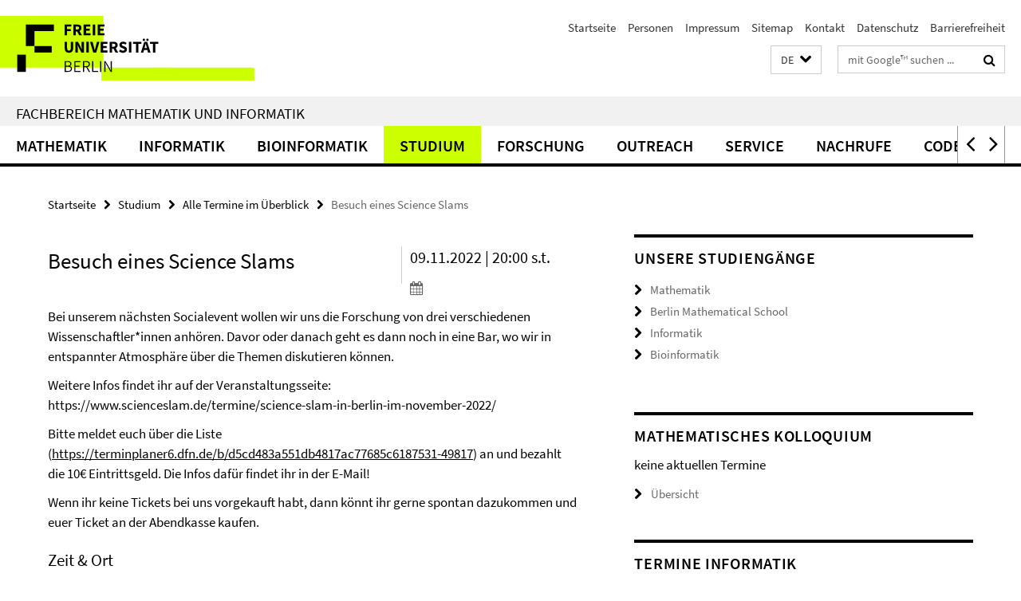

--- FILE ---
content_type: text/html; charset=utf-8
request_url: http://www.mi.fu-berlin.de/stud/einsfu/termine/Science_Slam.html
body_size: 7365
content:
<!DOCTYPE html><!-- rendered 2026-01-31 07:59:19 (UTC) --><html class="ltr" lang="de"><head><title>Besuch eines Science Slams • Fachbereich Mathematik und Informatik</title><!-- BEGIN Fragment default/26011920/views/head_meta/129266706/1666972845?092942:1823 -->
<meta charset="utf-8" /><meta content="IE=edge" http-equiv="X-UA-Compatible" /><meta content="width=device-width, initial-scale=1.0" name="viewport" /><meta content="authenticity_token" name="csrf-param" />
<meta content="qdQY/WWyys7n5ctOsAoC41qcUheGYbItqLH4mkDf8uM=" name="csrf-token" /><meta content="Besuch eines Science Slams" property="og:title" /><meta content="website" property="og:type" /><meta content="https://www.mi.fu-berlin.de/stud/einsfu/termine/Science_Slam.html" property="og:url" /><!-- BEGIN Fragment default/26011920/views/open_graph_image/15458724/1751466524?092208:20011 -->
<!-- END Fragment default/26011920/views/open_graph_image/15458724/1751466524?092208:20011 -->
<meta content="index,follow" name="robots" /><meta content="2022-10-28" name="dc.date" /><meta content="Besuch eines Science Slams" name="dc.name" /><meta content="DE-BE" name="geo.region" /><meta content="Berlin" name="geo.placename" /><meta content="52.448131;13.286102" name="geo.position" /><link href="https://www.mi.fu-berlin.de/stud/einsfu/termine/Science_Slam.html" rel="canonical" /><!-- BEGIN Fragment default/26011920/views/favicon/15458724/1751466524?133141:72019 -->
<link href="/assets/default2/favicon-12a6f1b0e53f527326498a6bfd4c3abd.ico" rel="shortcut icon" /><!-- END Fragment default/26011920/views/favicon/15458724/1751466524?133141:72019 -->
<!-- BEGIN Fragment default/26011920/head/rss/false/15458724/1751466524?120835:22003 -->
<link href="https://www.mi.fu-berlin.de/news-fb-gesamtliste/index.rss?format=rss" rel="alternate" title="" type="application/rss+xml" /><!-- END Fragment default/26011920/head/rss/false/15458724/1751466524?120835:22003 -->
<!-- END Fragment default/26011920/views/head_meta/129266706/1666972845?092942:1823 -->
<!-- BEGIN Fragment default/26011920/head/assets/15458724/1751466524/?212726:86400 -->
<link href="/assets/default2/default_application-part-1-841e7928a8.css" media="all" rel="stylesheet" type="text/css" /><link href="/assets/default2/default_application-part-2-168016bf56.css" media="all" rel="stylesheet" type="text/css" /><script src="/assets/default2/application-781670a880dd5cd1754f30fcf22929cb.js" type="text/javascript"></script><!--[if lt IE 9]><script src="/assets/default2/html5shiv-d11feba7bd03bd542f45c2943ca21fed.js" type="text/javascript"></script><script src="/assets/default2/respond.min-31225ade11a162d40577719d9a33d3ee.js" type="text/javascript"></script><![endif]--><meta content="Rails Connector for Infopark CMS Fiona by Infopark AG (www.infopark.de); Version 6.8.2.36.82613853" name="generator" /><!-- END Fragment default/26011920/head/assets/15458724/1751466524/?212726:86400 -->
</head><body class="site-mi layout-size-L"><div class="debug page" data-current-path="/stud/einsfu/termine/Science_Slam/"><a class="sr-only" href="#content">Springe direkt zu Inhalt </a><div class="horizontal-bg-container-header nocontent"><div class="container container-header"><header><!-- BEGIN Fragment default/26011920/header-part-1/15458724/1751466524/?213200:86400 -->
<a accesskey="O" id="seitenanfang"></a><a accesskey="H" href="https://www.fu-berlin.de/" hreflang="" id="fu-logo-link" title="Zur Startseite der Freien Universität Berlin"><svg id="fu-logo" version="1.1" viewBox="0 0 775 187.5" x="0" y="0"><defs><g id="fu-logo-elements"><g><polygon points="75 25 156.3 25 156.3 43.8 100 43.8 100 87.5 75 87.5 75 25"></polygon><polygon points="100 87.5 150 87.5 150 106.3 100 106.3 100 87.5"></polygon><polygon points="50 112.5 75 112.5 75 162.5 50 162.5 50 112.5"></polygon></g><g><path d="M187.5,25h19.7v5.9h-12.7v7.2h10.8v5.9h-10.8v12.2h-7.1V25z"></path><path d="M237.7,56.3l-7.1-12.5c3.3-1.5,5.6-4.4,5.6-9c0-7.4-5.4-9.7-12.1-9.7h-11.3v31.3h7.1V45h3.9l6,11.2H237.7z M219.9,30.6 h3.6c3.7,0,5.7,1,5.7,4.1c0,3.1-2,4.7-5.7,4.7h-3.6V30.6z"></path><path d="M242.5,25h19.6v5.9h-12.5v6.3h10.7v5.9h-10.7v7.2h13v5.9h-20.1V25z"></path><path d="M269,25h7.1v31.3H269V25z"></path><path d="M283.2,25h19.6v5.9h-12.5v6.3h10.7v5.9h-10.7v7.2h13v5.9h-20.1V25z"></path></g><g><path d="M427.8,72.7c2,0,3.4-1.4,3.4-3.4c0-1.9-1.4-3.4-3.4-3.4c-2,0-3.4,1.4-3.4,3.4C424.4,71.3,425.8,72.7,427.8,72.7z"></path><path d="M417.2,72.7c2,0,3.4-1.4,3.4-3.4c0-1.9-1.4-3.4-3.4-3.4c-2,0-3.4,1.4-3.4,3.4C413.8,71.3,415.2,72.7,417.2,72.7z"></path><path d="M187.5,91.8V75h7.1v17.5c0,6.1,1.9,8.2,5.4,8.2c3.5,0,5.5-2.1,5.5-8.2V75h6.8v16.8c0,10.5-4.3,15.1-12.3,15.1 C191.9,106.9,187.5,102.3,187.5,91.8z"></path><path d="M218.8,75h7.2l8.2,15.5l3.1,6.9h0.2c-0.3-3.3-0.9-7.7-0.9-11.4V75h6.7v31.3h-7.2L228,90.7l-3.1-6.8h-0.2 c0.3,3.4,0.9,7.6,0.9,11.3v11.1h-6.7V75z"></path><path d="M250.4,75h7.1v31.3h-7.1V75z"></path><path d="M261,75h7.5l3.8,14.6c0.9,3.4,1.6,6.6,2.5,10h0.2c0.9-3.4,1.6-6.6,2.5-10l3.7-14.6h7.2l-9.4,31.3h-8.5L261,75z"></path><path d="M291.9,75h19.6V81h-12.5v6.3h10.7v5.9h-10.7v7.2h13v5.9h-20.1V75z"></path><path d="M342.8,106.3l-7.1-12.5c3.3-1.5,5.6-4.4,5.6-9c0-7.4-5.4-9.7-12.1-9.7H318v31.3h7.1V95.1h3.9l6,11.2H342.8z M325.1,80.7 h3.6c3.7,0,5.7,1,5.7,4.1c0,3.1-2,4.7-5.7,4.7h-3.6V80.7z"></path><path d="M344.9,102.4l4.1-4.8c2.2,1.9,5.1,3.3,7.7,3.3c2.9,0,4.4-1.2,4.4-3c0-2-1.8-2.6-4.5-3.7l-4.1-1.7c-3.2-1.3-6.3-4-6.3-8.5 c0-5.2,4.6-9.3,11.1-9.3c3.6,0,7.4,1.4,10.1,4.1l-3.6,4.5c-2.1-1.6-4-2.4-6.5-2.4c-2.4,0-4,1-4,2.8c0,1.9,2,2.6,4.8,3.7l4,1.6 c3.8,1.5,6.2,4.1,6.2,8.5c0,5.2-4.3,9.7-11.8,9.7C352.4,106.9,348.1,105.3,344.9,102.4z"></path><path d="M373.9,75h7.1v31.3h-7.1V75z"></path><path d="M394.4,81h-8.6V75H410V81h-8.6v25.3h-7.1V81z"></path><path d="M429.2,106.3h7.5L426.9,75h-8.5l-9.8,31.3h7.2l1.9-7.4h9.5L429.2,106.3z M419.2,93.4l0.8-2.9c0.9-3.1,1.7-6.8,2.5-10.1 h0.2c0.8,3.3,1.7,7,2.5,10.1l0.7,2.9H419.2z"></path><path d="M443.6,81h-8.6V75h24.3V81h-8.6v25.3h-7.1V81z"></path></g><g><path d="M187.5,131.2h8.9c6.3,0,10.6,2.2,10.6,7.6c0,3.2-1.7,5.8-4.7,6.8v0.2c3.9,0.7,6.5,3.2,6.5,7.5c0,6.1-4.7,9.1-11.7,9.1 h-9.6V131.2z M195.7,144.7c5.8,0,8.1-2.1,8.1-5.5c0-3.9-2.7-5.4-7.9-5.4h-5.1v10.9H195.7z M196.5,159.9c5.7,0,9.1-2.1,9.1-6.6 c0-4.1-3.3-6-9.1-6h-5.8v12.6H196.5z"></path><path d="M215.5,131.2h17.6v2.8h-14.4v10.6h12.1v2.8h-12.1v12.3h14.9v2.8h-18.1V131.2z"></path><path d="M261.5,162.5l-8.2-14c4.5-0.9,7.4-3.8,7.4-8.7c0-6.3-4.4-8.6-10.7-8.6h-9.4v31.3h3.3v-13.7h6l7.9,13.7H261.5z M243.8,133.9h5.6c5.1,0,8,1.6,8,5.9c0,4.3-2.8,6.3-8,6.3h-5.6V133.9z"></path><path d="M267.4,131.2h3.3v28.5h13.9v2.8h-17.2V131.2z"></path><path d="M290.3,131.2h3.3v31.3h-3.3V131.2z"></path><path d="M302.6,131.2h3.4l12,20.6l3.4,6.4h0.2c-0.2-3.1-0.4-6.4-0.4-9.6v-17.4h3.1v31.3H321l-12-20.6l-3.4-6.4h-0.2 c0.2,3.1,0.4,6.2,0.4,9.4v17.6h-3.1V131.2z"></path></g></g></defs><g id="fu-logo-rects"></g><use x="0" xlink:href="#fu-logo-elements" y="0"></use></svg></a><script>"use strict";var svgFLogoObj = document.getElementById("fu-logo");var rectsContainer = svgFLogoObj.getElementById("fu-logo-rects");var svgns = "http://www.w3.org/2000/svg";var xlinkns = "http://www.w3.org/1999/xlink";function createRect(xPos, yPos) {  var rectWidth = ["300", "200", "150"];  var rectHeight = ["75", "100", "150"];  var rectXOffset = ["0", "100", "50"];  var rectYOffset = ["0", "75", "150"];  var x = rectXOffset[getRandomIntInclusive(0, 2)];  var y = rectYOffset[getRandomIntInclusive(0, 2)];  if (xPos == "1") {    x = x;  }  if (xPos == "2") {    x = +x + 193.75;  }  if (xPos == "3") {    x = +x + 387.5;  }  if (xPos == "4") {    x = +x + 581.25;  }  if (yPos == "1") {    y = y;  }  if (yPos == "2") {    y = +y + 112.5;  }  var cssClasses = "rectangle";  var rectColor = "#CCFF00";  var style = "fill: ".concat(rectColor, ";");  var rect = document.createElementNS(svgns, "rect");  rect.setAttribute("x", x);  rect.setAttribute("y", y);  rect.setAttribute("width", rectWidth[getRandomIntInclusive(0, 2)]);  rect.setAttribute("height", rectHeight[getRandomIntInclusive(0, 2)]);  rect.setAttribute("class", cssClasses);  rect.setAttribute("style", style);  rectsContainer.appendChild(rect);}function getRandomIntInclusive(min, max) {  min = Math.ceil(min);  max = Math.floor(max);  return Math.floor(Math.random() * (max - min + 1)) + min;}function makeGrid() {  for (var i = 1; i < 17; i = i + 1) {    if (i == "1") {      createRect("1", "1");    }    if (i == "2") {      createRect("2", "1");    }    if (i == "3") {      createRect("3", "1");    }    if (i == "5") {      createRect("1", "2");    }    if (i == "6") {      createRect("2", "2");    }    if (i == "7") {      createRect("3", "2");    }    if (i == "8") {      createRect("4", "2");    }  }}makeGrid();</script><a accesskey="H" href="https://www.fu-berlin.de/" hreflang="" id="fu-label-link" title="Zur Startseite der Freien Universität Berlin"><div id="fu-label-wrapper"><svg id="fu-label" version="1.1" viewBox="0 0 50 50" x="0" y="0"><defs><g id="fu-label-elements"><rect height="50" id="fu-label-bg" width="50"></rect><g><polygon points="19.17 10.75 36.01 10.75 36.01 14.65 24.35 14.65 24.35 23.71 19.17 23.71 19.17 10.75"></polygon><polygon points="24.35 23.71 34.71 23.71 34.71 27.6 24.35 27.6 24.35 23.71"></polygon><polygon points="13.99 28.88 19.17 28.88 19.17 39.25 13.99 39.25 13.99 28.88"></polygon></g></g></defs><use x="0" xlink:href="#fu-label-elements" y="0"></use></svg></div><div id="fu-label-text">Freie Universität Berlin</div></a><h1 class="hide">Fachbereich Mathematik und Informatik</h1><hr class="hide" /><h2 class="sr-only">Service-Navigation</h2><ul class="top-nav no-print"><li><a href="/index.html" rel="index" title="Zur Startseite von: Fachbereich Mathematik und Informatik">Startseite</a></li><li><a href="/people/index.html" title="">Personen</a></li><li><a href="/fb/impressum/index.html" title="">Impressum</a></li><li><a href="/sitemap/index.html" title="">Sitemap</a></li><li><a href="/fb/contact/index.html" title="">Kontakt</a></li><li><a href="https://www.fu-berlin.de/$REDIRECTS/datenschutz.html" title="">Datenschutz</a></li><li><a href="https://www.fu-berlin.de/$REDIRECTS/barrierefreiheit.html" title="">Barrierefreiheit</a></li></ul><!-- END Fragment default/26011920/header-part-1/15458724/1751466524/?213200:86400 -->
<a class="services-menu-icon no-print"><div class="icon-close icon-cds icon-cds-wrong" style="display: none;"></div><div class="icon-menu"><div class="dot"></div><div class="dot"></div><div class="dot"></div></div></a><div class="services-search-icon no-print"><div class="icon-close icon-cds icon-cds-wrong" style="display: none;"></div><div class="icon-search fa fa-search"></div></div><div class="services no-print"><!-- BEGIN Fragment default/26011920/header/languages/15458724/1751466524/?094524:4027 -->
<div class="services-language dropdown"><div aria-haspopup="listbox" aria-label="Sprache auswählen" class="services-dropdown-button btn btn-default" id="lang" role="button"><span aria-label="Deutsch">DE</span><div class="services-dropdown-button-icon"><div class="fa fa-chevron-down services-dropdown-button-icon-open"></div><div class="fa fa-chevron-up services-dropdown-button-icon-close"></div></div></div><ul class="dropdown-menu dropdown-menu-right" role="listbox" tabindex="-1"><li aria-disabled="true" aria-selected="true" class="disabled" role="option"><a href="#" lang="de" title="Diese Seite ist die Deutschsprachige Version">DE: Deutsch</a></li><li role="option"><a class="fub-language-version" data-locale="en" href="#" hreflang="en" lang="en" title="English version">EN: English</a></li></ul></div><!-- END Fragment default/26011920/header/languages/15458724/1751466524/?094524:4027 -->
<!-- BEGIN Fragment default/26011920/header-part-2/15458724/1751466524/?213200:86400 -->
<div class="services-search"><form action="/_search/index.html" class="fub-google-search-form" id="search-form" method="get" role="search"><input name="ie" type="hidden" value="UTF-8" /><label class="search-label" for="search-input">Suchbegriffe</label><input autocomplete="off" class="search-input" id="search-input" name="q" placeholder="mit Google™ suchen ..." title="Suchbegriff bitte hier eingeben" type="text" /><button class="search-button" id="search_button" title="mit Google™ suchen ..." type="submit"><i class="fa fa-search"></i></button></form><div class="search-privacy-link"><a href="http://www.fu-berlin.de/redaktion/impressum/datenschutzhinweise#faq_06_externe_suche" title="Hinweise zur Datenübertragung bei der Google™ Suche">Hinweise zur Datenübertragung bei der Google™ Suche</a></div></div><!-- END Fragment default/26011920/header-part-2/15458724/1751466524/?213200:86400 -->
</div></header></div></div><div class="horizontal-bg-container-identity nocontent"><div class="container container-identity"><div class="identity closed"><h2 class="identity-text-main"><a href="/index.html" title="Zur Startseite von:  Fachbereich Mathematik und Informatik">Fachbereich Mathematik und Informatik</a></h2></div></div></div><!-- BEGIN Fragment default/26011920/navbar-wrapper-ajax/0/15458724/1751466524/?095251:3600 -->
<div class="navbar-wrapper cms-box-ajax-content" data-ajax-url="/index.html?comp=navbar&amp;irq=1&amp;pm=0"><nav class="main-nav-container no-print" style=""><div class="container main-nav-container-inner"><div class="main-nav-scroll-buttons" style="display:none"><div id="main-nav-btn-scroll-left" role="button"><div class="fa fa-angle-left"></div></div><div id="main-nav-btn-scroll-right" role="button"><div class="fa fa-angle-right"></div></div></div><div class="main-nav-toggle"><span class="main-nav-toggle-text">Menü</span><span class="main-nav-toggle-icon"><span class="line"></span><span class="line"></span><span class="line"></span></span></div><ul class="main-nav level-1" id="fub-main-nav"><li class="main-nav-item level-1 has-children" data-index="0" data-menu-item-path="#" data-menu-shortened="0"><a class="main-nav-item-link level-1" href="#" title="loading...">Mathematik</a><div class="icon-has-children"><div class="fa fa-angle-right"></div><div class="fa fa-angle-down"></div><div class="fa fa-angle-up"></div></div><div class="container main-nav-parent level-2" style="display:none"><p style="margin: 20px;">loading... </p></div></li><li class="main-nav-item level-1 has-children" data-index="1" data-menu-item-path="#" data-menu-shortened="0"><a class="main-nav-item-link level-1" href="#" title="loading...">Informatik</a><div class="icon-has-children"><div class="fa fa-angle-right"></div><div class="fa fa-angle-down"></div><div class="fa fa-angle-up"></div></div><div class="container main-nav-parent level-2" style="display:none"><p style="margin: 20px;">loading... </p></div></li><li class="main-nav-item level-1 has-children" data-index="2" data-menu-item-path="#" data-menu-shortened="0"><a class="main-nav-item-link level-1" href="#" title="loading...">Bioinformatik</a><div class="icon-has-children"><div class="fa fa-angle-right"></div><div class="fa fa-angle-down"></div><div class="fa fa-angle-up"></div></div><div class="container main-nav-parent level-2" style="display:none"><p style="margin: 20px;">loading... </p></div></li><li class="main-nav-item level-1 has-children" data-index="3" data-menu-item-path="#" data-menu-shortened="0"><a class="main-nav-item-link level-1" href="#" title="loading...">Studium</a><div class="icon-has-children"><div class="fa fa-angle-right"></div><div class="fa fa-angle-down"></div><div class="fa fa-angle-up"></div></div><div class="container main-nav-parent level-2" style="display:none"><p style="margin: 20px;">loading... </p></div></li><li class="main-nav-item level-1 has-children" data-index="4" data-menu-item-path="#" data-menu-shortened="0"><a class="main-nav-item-link level-1" href="#" title="loading...">Forschung</a><div class="icon-has-children"><div class="fa fa-angle-right"></div><div class="fa fa-angle-down"></div><div class="fa fa-angle-up"></div></div><div class="container main-nav-parent level-2" style="display:none"><p style="margin: 20px;">loading... </p></div></li><li class="main-nav-item level-1 has-children" data-index="5" data-menu-item-path="#" data-menu-shortened="0"><a class="main-nav-item-link level-1" href="#" title="loading...">Outreach</a><div class="icon-has-children"><div class="fa fa-angle-right"></div><div class="fa fa-angle-down"></div><div class="fa fa-angle-up"></div></div><div class="container main-nav-parent level-2" style="display:none"><p style="margin: 20px;">loading... </p></div></li><li class="main-nav-item level-1 has-children" data-index="6" data-menu-item-path="#" data-menu-shortened="0"><a class="main-nav-item-link level-1" href="#" title="loading...">Service</a><div class="icon-has-children"><div class="fa fa-angle-right"></div><div class="fa fa-angle-down"></div><div class="fa fa-angle-up"></div></div><div class="container main-nav-parent level-2" style="display:none"><p style="margin: 20px;">loading... </p></div></li><li class="main-nav-item level-1 has-children" data-index="7" data-menu-item-path="#" data-menu-shortened="0"><a class="main-nav-item-link level-1" href="#" title="loading...">Nachrufe</a><div class="icon-has-children"><div class="fa fa-angle-right"></div><div class="fa fa-angle-down"></div><div class="fa fa-angle-up"></div></div><div class="container main-nav-parent level-2" style="display:none"><p style="margin: 20px;">loading... </p></div></li><li class="main-nav-item level-1 has-children" data-index="8" data-menu-item-path="#" data-menu-shortened="0"><a class="main-nav-item-link level-1" href="#" title="loading...">Code of Conduct</a><div class="icon-has-children"><div class="fa fa-angle-right"></div><div class="fa fa-angle-down"></div><div class="fa fa-angle-up"></div></div><div class="container main-nav-parent level-2" style="display:none"><p style="margin: 20px;">loading... </p></div></li></ul></div><div class="main-nav-flyout-global"><div class="container"></div><button id="main-nav-btn-flyout-close" type="button"><div id="main-nav-btn-flyout-close-container"><i class="fa fa-angle-up"></i></div></button></div></nav></div><script type="text/javascript">$(document).ready(function () { Luise.Navigation.init(); });</script><!-- END Fragment default/26011920/navbar-wrapper-ajax/0/15458724/1751466524/?095251:3600 -->
<div class="content-wrapper main horizontal-bg-container-main"><div class="container breadcrumbs-container nocontent"><div class="row"><div class="col-xs-12"><div class="box breadcrumbs no-print"><p class="hide">Pfadnavigation</p><ul class="fu-breadcrumb"><li><a href="/index.html">Startseite</a><i class="fa fa-chevron-right"></i></li><li><a href="/stud/index.html">Studium</a><i class="fa fa-chevron-right"></i></li><li><a href="/stud/einsfu/termine/index.html">Alle Termine im Überblick</a><i class="fa fa-chevron-right"></i></li><li class="active">Besuch eines Science Slams</li></ul></div></div></div></div><div class="container"><div class="row"><main class="col-m-7 print-full-width"><!--skiplink anchor: content--><div class="fub-content fub-fu_termin_dok"><a id="content"></a><div class="box box-event-doc"><div class="box-event-doc-header row"><div class="box-event-doc-header-title col-m-8"><h1 class="box-event-doc-title">Besuch eines Science Slams</h1></div><div class="box-event-doc-header-date col-m-4">09.11.2022 | 20:00 s.t.<a class="box-event-doc-header-cal" href="https://www.mi.fu-berlin.de/stud/einsfu/termine/Science_Slam.ics?format=ics" title="Termin abonnieren / Download als ics-Datei"><i class="fa fa-calendar"></i></a></div></div><!-- BEGIN Fragment default/26011920/content_media/129266706/1666972845/129266706/1666972845/?090920:601 -->
<div class="editor-content box-event-doc-abstract"><p>Bei unserem nächsten Socialevent wollen wir uns die Forschung von drei verschiedenen Wissenschaftler*innen anhören. Davor oder danach geht es dann noch in eine Bar, wo wir in entspannter Atmosphäre über die Themen diskutieren können.</p></div><!-- END Fragment default/26011920/content_media/129266706/1666972845/129266706/1666972845/?090920:601 -->
<div class="editor-content "><p>Weitere Infos findet ihr auf der Veranstaltungsseite: <a>https://www.scienceslam.de/termine/science-slam-in-berlin-im-november-2022/</a></p>
<p>Bitte meldet euch über die Liste (<a href="https://terminplaner6.dfn.de/b/d5cd483a551db4817ac77685c6187531-49817">https://terminplaner6.dfn.de/b/d5cd483a551db4817ac77685c6187531-49817</a>) an und bezahlt die 10€ Eintrittsgeld. Die Infos dafür findet ihr in der E-Mail!</p>
<p>Wenn ihr keine Tickets bei uns vorgekauft habt, dann könnt ihr gerne spontan dazukommen und euer Ticket an der Abendkasse kaufen.</p></div><a></a><h3 class="box-event-doc-label">Zeit &amp; Ort</h3><p class="box-event-doc-date">09.11.2022 | 20:00 s.t.</p><p class="box-event-doc-location">Zeiss-Großplanetarium
<br/>Prenzlauer Allee 80
<br/>10405 Berlin</p><h3 class="box-event-doc-label">Weitere Informationen</h3><p>katharina@eins.fu-berlin.de</p></div><noscript><div class="warning_box"><em class="mark-4">Für eine optimale Darstellung dieser Seite aktivieren Sie bitte JavaScript.</em></div></noscript></div></main><!-- BEGIN Fragment default/26011920/sidebar_subtree/15490560/1769092688/?092920:1801 -->
<aside class="col-m-5 sidebar-right no-print nocontent"><div class="row"><div class="col-l-11 col-l-offset-1"><div class="content-element"><div class="box box-text box-border box-text-cms-5 cms-box_studien_angebot"><h3 class="box-text-headline">Unsere Studiengänge</h3><ul class="box-text-link-list fa-ul"><li><a href="/math/stud/index.html" target="_self" title="Mathematik"><i class="fa fa-li fa-chevron-right"></i>Mathematik</a></li><li><a href="http://www.math-berlin.de/" target="_blank" title="Berlin Mathematical School"><i class="fa fa-li fa-chevron-right"></i>Berlin Mathematical School</a></li><li><a href="/inf/stud/index.html" target="_self" title="Informatik"><i class="fa fa-li fa-chevron-right"></i>Informatik</a></li><li><a href="/bioinf/stud/index.html" target="_self" title="Bioinformatik"><i class="fa fa-li fa-chevron-right"></i>Bioinformatik</a></li></ul></div></div></div></div><div class="row"><div class="col-l-11 col-l-offset-1"><div class="content-element"><!-- BEGIN Fragment default/26011920/fu_termin_ordner/5/b6c15cf45eac8fa72f0d85e21b75968699d2df45/15438694/1738689562/?095920:3600 -->
<div class="box box-event-list-v1 box-border box-events-cms-5"><h3 class="box-event-list-v1-headline">Mathematisches Kolloquium</h3><div class="cms-box-ajax-content"><div class="events" data-ajax-url="/math/dates/colloquium/index.html?irq=1&amp;page=1"><div class="spinner events" style="display: none; width: 16px; padding: 20px;"><img alt="spinner" src="/assets/default2/spinner-39a0a2170912fd2acf310826322141db.gif" /></div><noscript><em class="mark-4">Zur Anzeige dieser Inhalte wird JavaScript benötigt.</em><p><a href="/math/dates/colloquium/index.html" title="Mathematisches Kolloquium">Übersicht</a></p></noscript></div></div></div><!-- END Fragment default/26011920/fu_termin_ordner/5/b6c15cf45eac8fa72f0d85e21b75968699d2df45/15438694/1738689562/?095920:3600 -->
</div></div></div><div class="row"><div class="col-l-11 col-l-offset-1"><div class="content-element"><!-- BEGIN Fragment default/26011920/fu_termin_ordner/5/8b5640053969974a60d57782dea76fbc4cf8358b/15785814/1707467237/?095920:3600 -->
<div class="box box-event-list-v1 box-border box-events-cms-5"><h3 class="box-event-list-v1-headline">Termine Informatik</h3><div class="cms-box-ajax-content"><div class="events" data-ajax-url="/inf/dates/termine/index.html?irq=1&amp;page=1"><div class="spinner events" style="display: none; width: 16px; padding: 20px;"><img alt="spinner" src="/assets/default2/spinner-39a0a2170912fd2acf310826322141db.gif" /></div><noscript><em class="mark-4">Zur Anzeige dieser Inhalte wird JavaScript benötigt.</em><p><a href="/inf/dates/termine/index.html" title="Termine Informatik">Übersicht</a></p></noscript></div></div></div><!-- END Fragment default/26011920/fu_termin_ordner/5/8b5640053969974a60d57782dea76fbc4cf8358b/15785814/1707467237/?095920:3600 -->
</div></div></div></aside><!-- END Fragment default/26011920/sidebar_subtree/15490560/1769092688/?092920:1801 -->
</div></div></div><!-- BEGIN Fragment default/26011920/footer/banners/15490560/1769092688/?090914:3600 -->
<!-- END Fragment default/26011920/footer/banners/15490560/1769092688/?090914:3600 -->
<div class="horizontal-bg-container-footer no-print nocontent"><footer><div class="container container-footer"><div class="row"><!-- BEGIN Fragment default/26011920/footer/col-1/15458724/1751466524/?095252:3600 -->
<div class="col-m-6 col-l-3"><div class="box"><h3 class="footer-section-headline">Fachbereich Mathematik und Informatik</h3><ul class="footer-section-list fa-ul"><li><a href="/math/index.html" target="_self"><i class="fa fa-li fa-chevron-right"></i>Mathematik</a></li><li><a href="/inf/index.html" target="_self"><i class="fa fa-li fa-chevron-right"></i>Informatik</a></li><li><a href="/bioinf/index.html" target="_self"><i class="fa fa-li fa-chevron-right"></i>Bioinformatik</a></li><li><a href="/stud/index.html" target="_self"><i class="fa fa-li fa-chevron-right"></i>Studium</a></li><li><a href="/research/index.html" target="_self"><i class="fa fa-li fa-chevron-right"></i>Forschung</a></li><li><a href="/fb/index.html" target="_self"><i class="fa fa-li fa-chevron-right"></i>Service</a></li></ul></div></div><!-- END Fragment default/26011920/footer/col-1/15458724/1751466524/?095252:3600 -->
<!-- BEGIN Fragment default/26011920/footer/col-2/15458724/1751466524/?095252:3600 -->
<div class="col-m-6 col-l-3"><div class="box"><h3 class="footer-section-headline">Service-Navigation</h3><ul class="footer-section-list fa-ul"><li><a href="/index.html" rel="index" title="Zur Startseite von: Fachbereich Mathematik und Informatik"><i class="fa fa-li fa-chevron-right"></i>Startseite</a></li><li><a href="/people/index.html" title=""><i class="fa fa-li fa-chevron-right"></i>Personen</a></li><li><a href="/fb/impressum/index.html" title=""><i class="fa fa-li fa-chevron-right"></i>Impressum</a></li><li><a href="/sitemap/index.html" title=""><i class="fa fa-li fa-chevron-right"></i>Sitemap</a></li><li><a href="/fb/contact/index.html" title=""><i class="fa fa-li fa-chevron-right"></i>Kontakt</a></li><li><a href="https://www.fu-berlin.de/$REDIRECTS/datenschutz.html" title=""><i class="fa fa-li fa-chevron-right"></i>Datenschutz</a></li><li><a href="https://www.fu-berlin.de/$REDIRECTS/barrierefreiheit.html" title=""><i class="fa fa-li fa-chevron-right"></i>Barrierefreiheit</a></li></ul></div></div><!-- END Fragment default/26011920/footer/col-2/15458724/1751466524/?095252:3600 -->
<div class="clearfix visible-m"></div><div class="col-m-6 col-l-3"><div class="box"><h3 class="footer-section-headline">Diese Seite</h3><ul class="footer-section-list fa-ul"><li><a href="#" onclick="javascript:self.print();return false;" rel="alternate" role="button" title="Diese Seite drucken"><i class="fa fa-li fa-chevron-right"></i>Drucken</a></li><!-- BEGIN Fragment default/26011920/footer/col-4.rss/15458724/1751466524/?095252:3600 -->
<li><a href="https://www.mi.fu-berlin.de/news-fb-gesamtliste/index.rss?format=rss" target="_blank" title="RSS-Feed abonnieren"><i class="fa fa-li fa-chevron-right"></i>RSS-Feed abonnieren</a></li><!-- END Fragment default/26011920/footer/col-4.rss/15458724/1751466524/?095252:3600 -->
<li><a href="mailto:cms-feedback@mi.fu-berlin.de?subject=Feedback%20zur%20Internetseite%20/www.mi.fu-berlin.de/stud/einsfu/termine/Science_Slam.html"><i class="fa fa-li fa-chevron-right"></i>Feedback</a></li><!-- BEGIN Fragment default/26011920/footer/col-4.languages/15458724/1751466524/?095252:3600 -->
<li><a class="fub-language-version" data-locale="de" href="/index.html?irq=0&amp;next=en" hreflang="en" lang="en" title="English version"><i class="fa fa-li fa-chevron-right"></i>English</a></li><!-- END Fragment default/26011920/footer/col-4.languages/15458724/1751466524/?095252:3600 -->
</ul></div></div></div></div><div class="container container-seal"><div class="row"><div class="col-xs-12"><img alt="Siegel der Freien Universität Berlin" id="fu-seal" src="/assets/default2/fu-siegel-web-schwarz-684a4d11be3c3400d8906a344a77c9a4.png" /><div id="fu-seal-description">Das wissenschaftliche Ethos der Freien Universität Berlin wird seit ihrer Gründung im Dezember 1948 von drei Werten bestimmt: Wahrheit, Gerechtigkeit und Freiheit.</div></div></div></div></footer></div><script src="/assets/default2/henry-55a2f6b1df7f8729fca2d550689240e9.js" type="text/javascript"></script></div></body></html>

--- FILE ---
content_type: text/html; charset=utf-8
request_url: http://www.mi.fu-berlin.de/index.html?comp=navbar&irq=1&pm=0
body_size: 3458
content:
<!-- BEGIN Fragment default/26011920/navbar-wrapper/15458724/1751466524/?085955:1800 -->
<!-- BEGIN Fragment default/26011920/navbar/5de59bdcf4043b3185eaab64d5bfc01e25dee862/?082955:86400 -->
<nav class="main-nav-container no-print nocontent" style="display: none;"><div class="container main-nav-container-inner"><div class="main-nav-scroll-buttons" style="display:none"><div id="main-nav-btn-scroll-left" role="button"><div class="fa fa-angle-left"></div></div><div id="main-nav-btn-scroll-right" role="button"><div class="fa fa-angle-right"></div></div></div><div class="main-nav-toggle"><span class="main-nav-toggle-text">Menü</span><span class="main-nav-toggle-icon"><span class="line"></span><span class="line"></span><span class="line"></span></span></div><ul class="main-nav level-1" id="fub-main-nav"><li class="main-nav-item level-1 has-children" data-index="0" data-menu-item-path="/math" data-menu-shortened="0" id="main-nav-item-math"><a class="main-nav-item-link level-1" href="/math/index.html">Mathematik</a><div class="icon-has-children"><div class="fa fa-angle-right"></div><div class="fa fa-angle-down"></div><div class="fa fa-angle-up"></div></div><div class="container main-nav-parent level-2" style="display:none"><a class="main-nav-item-link level-1" href="/math/index.html"><span>Zur Übersichtsseite Mathematik</span></a></div><ul class="main-nav level-2"><li class="main-nav-item level-2 has-children" data-menu-item-path="/math/stud"><a class="main-nav-item-link level-2" href="/math/stud/index.html">Studium</a><div class="icon-has-children"><div class="fa fa-angle-right"></div><div class="fa fa-angle-down"></div><div class="fa fa-angle-up"></div></div><ul class="main-nav level-3"><li class="main-nav-item level-3 " data-menu-item-path="/math/stud/pr-buero"><a class="main-nav-item-link level-3" href="/math/stud/pr-buero/index.html">Prüfungsbüro (Formulare, etc.)</a></li></ul></li><li class="main-nav-item level-2 " data-menu-item-path="/math/projects"><a class="main-nav-item-link level-2" href="/math/projects/index.html">Forschung</a></li><li class="main-nav-item level-2 " data-menu-item-path="/math/profs"><a class="main-nav-item-link level-2" href="/math/profs/index.html">Personen</a></li><li class="main-nav-item level-2 " data-menu-item-path="/math/groups"><a class="main-nav-item-link level-2" href="/math/groups/index.html">Arbeitsgruppen</a></li><li class="main-nav-item level-2 has-children" data-menu-item-path="/math/dates"><a class="main-nav-item-link level-2" href="/math/dates/index.html">Termine/Dates</a><div class="icon-has-children"><div class="fa fa-angle-right"></div><div class="fa fa-angle-down"></div><div class="fa fa-angle-up"></div></div><ul class="main-nav level-3"><li class="main-nav-item level-3 has-children" data-menu-item-path="/math/dates/colloquium"><a class="main-nav-item-link level-3" href="/math/dates/colloquium/index.html">Mathematisches Kolloquium</a><div class="icon-has-children"><div class="fa fa-angle-right"></div><div class="fa fa-angle-down"></div><div class="fa fa-angle-up"></div></div><ul class="main-nav level-4"><li class="main-nav-item level-4 " data-menu-item-path="/math/dates/colloquium/archiv-2007-2011"><a class="main-nav-item-link level-4" href="/math/dates/colloquium/archiv-2007-2011/index.html">Archiv 2007 - 2011</a></li><li class="main-nav-item level-4 " data-menu-item-path="/math/dates/colloquium/archiv_2012"><a class="main-nav-item-link level-4" href="/math/dates/colloquium/archiv_2012/index.html">Archiv 2012</a></li><li class="main-nav-item level-4 " data-menu-item-path="/math/dates/colloquium/Archiv-2013"><a class="main-nav-item-link level-4" href="/math/dates/colloquium/Archiv-2013/index.html">Archiv 2013</a></li><li class="main-nav-item level-4 " data-menu-item-path="/math/dates/colloquium/Archiv-2015"><a class="main-nav-item-link level-4" href="/math/dates/colloquium/Archiv-2015/index.html">Archiv 2015</a></li><li class="main-nav-item level-4 " data-menu-item-path="/math/dates/colloquium/Archiv-2016"><a class="main-nav-item-link level-4" href="/math/dates/colloquium/Archiv-2016/index.html">Archiv 2016</a></li><li class="main-nav-item level-4 " data-menu-item-path="/math/dates/colloquium/Archiv-2019"><a class="main-nav-item-link level-4" href="/math/dates/colloquium/Archiv-2019/index.html">Archiv 2019</a></li><li class="main-nav-item level-4 " data-menu-item-path="/math/dates/colloquium/Archiv-2014"><a class="main-nav-item-link level-4" href="/math/dates/colloquium/Archiv-2014/index.html">Archive 2014</a></li><li class="main-nav-item level-4 " data-menu-item-path="/math/dates/colloquium/2021"><a class="main-nav-item-link level-4" href="/math/dates/colloquium/2021/index.html">Vorträge 2021</a></li><li class="main-nav-item level-4 " data-menu-item-path="/math/dates/colloquium/2022"><a class="main-nav-item-link level-4" href="/math/dates/colloquium/2022/index.html">Vorträge 2022</a></li></ul></li><li class="main-nav-item level-3 has-children" data-menu-item-path="/math/dates/collo-stud"><a class="main-nav-item-link level-3" href="/math/dates/collo-stud/index.html">Studierenden-Kolloquium</a><div class="icon-has-children"><div class="fa fa-angle-right"></div><div class="fa fa-angle-down"></div><div class="fa fa-angle-up"></div></div><ul class="main-nav level-4"><li class="main-nav-item level-4 " data-menu-item-path="/math/dates/collo-stud/archiv_2010"><a class="main-nav-item-link level-4" href="/math/dates/collo-stud/archiv_2010/index.html">Archiv 2010</a></li><li class="main-nav-item level-4 " data-menu-item-path="/math/dates/collo-stud/archiv_2011"><a class="main-nav-item-link level-4" href="/math/dates/collo-stud/archiv_2011/index.html">Archiv 2011</a></li><li class="main-nav-item level-4 " data-menu-item-path="/math/dates/collo-stud/archiv-ss08"><a class="main-nav-item-link level-4" href="/math/dates/collo-stud/archiv-ss08/index.html">Archiv SoSe 2008</a></li><li class="main-nav-item level-4 " data-menu-item-path="/math/dates/collo-stud/archiv-ws08_09"><a class="main-nav-item-link level-4" href="/math/dates/collo-stud/archiv-ws08_09/index.html">Archiv WS 2008/09</a></li></ul></li><li class="main-nav-item level-3 has-children" data-menu-item-path="/math/dates/termine"><a class="main-nav-item-link level-3" href="/math/dates/termine/index.html">Termine</a><div class="icon-has-children"><div class="fa fa-angle-right"></div><div class="fa fa-angle-down"></div><div class="fa fa-angle-up"></div></div><ul class="main-nav level-4"><li class="main-nav-item level-4 " data-menu-item-path="/math/dates/termine/Archiv"><a class="main-nav-item-link level-4" href="/math/dates/termine/Archiv/index.html">Archiv</a></li></ul></li></ul></li></ul></li><li class="main-nav-item level-1 has-children" data-index="1" data-menu-item-path="/inf" data-menu-shortened="0" id="main-nav-item-inf"><a class="main-nav-item-link level-1" href="/inf/index.html">Informatik</a><div class="icon-has-children"><div class="fa fa-angle-right"></div><div class="fa fa-angle-down"></div><div class="fa fa-angle-up"></div></div><div class="container main-nav-parent level-2" style="display:none"><a class="main-nav-item-link level-1" href="/inf/index.html"><span>Zur Übersichtsseite Informatik</span></a></div><ul class="main-nav level-2"><li class="main-nav-item level-2 has-children" data-menu-item-path="/inf/about"><a class="main-nav-item-link level-2" href="/inf/about/index.html">Institut</a><div class="icon-has-children"><div class="fa fa-angle-right"></div><div class="fa fa-angle-down"></div><div class="fa fa-angle-up"></div></div><ul class="main-nav level-3"><li class="main-nav-item level-3 has-children" data-menu-item-path="/inf/about/head"><a class="main-nav-item-link level-3" href="/inf/about/head/index.html">Institutsleitung / Institutsrat Informatik</a><div class="icon-has-children"><div class="fa fa-angle-right"></div><div class="fa fa-angle-down"></div><div class="fa fa-angle-up"></div></div><ul class="main-nav level-4"><li class="main-nav-item level-4 " data-menu-item-path="/inf/about/head/protokolle"><a class="main-nav-item-link level-4" href="/inf/about/head/protokolle/index.html">Institutsrats-Protokolle</a></li></ul></li><li class="main-nav-item level-3 " data-menu-item-path="/inf/about/history"><a class="main-nav-item-link level-3" href="/inf/about/history/index.html">Geschichte</a></li><li class="main-nav-item level-3 " data-menu-item-path="/inf/about/spotlights"><a class="main-nav-item-link level-3" href="/inf/about/spotlights/index.html">Highlights</a></li></ul></li><li class="main-nav-item level-2 has-children" data-menu-item-path="/inf/stud"><a class="main-nav-item-link level-2" href="/inf/stud/index.html">Studium</a><div class="icon-has-children"><div class="fa fa-angle-right"></div><div class="fa fa-angle-down"></div><div class="fa fa-angle-up"></div></div><ul class="main-nav level-3"><li class="main-nav-item level-3 " data-menu-item-path="/inf/stud/studieninteressierte-inf"><a class="main-nav-item-link level-3" href="/inf/stud/studieninteressierte-inf/index.html">Studieninteressierte</a></li><li class="main-nav-item level-3 has-children" data-menu-item-path="/inf/stud/bachelor"><a class="main-nav-item-link level-3" href="/inf/stud/bachelor/index.html">Bachelor</a><div class="icon-has-children"><div class="fa fa-angle-right"></div><div class="fa fa-angle-down"></div><div class="fa fa-angle-up"></div></div><ul class="main-nav level-4"><li class="main-nav-item level-4 " data-menu-item-path="/inf/stud/bachelor/bachelor-mono"><a class="main-nav-item-link level-4" href="/inf/stud/bachelor/bachelor-mono/index.html">BSc Informatik (Mono-Bachelor)</a></li><li class="main-nav-item level-4 " data-menu-item-path="/inf/stud/bachelor/kombiBachelor"><a class="main-nav-item-link level-4" href="/inf/stud/bachelor/kombiBachelor/index.html">BSc Informatik (Kombi 60/30)</a></li><li class="main-nav-item level-4 " data-menu-item-path="/inf/stud/bachelor/lehramtbachelor_inf"><a class="main-nav-item-link level-4" href="/inf/stud/bachelor/lehramtbachelor_inf/index.html">BSc Informatik Lehramt</a></li><li class="main-nav-item level-4 " data-menu-item-path="/inf/stud/bachelor/bs-bioinf"><a class="main-nav-item-link level-4" href="/inf/stud/bachelor/bs-bioinf/index.html">BSc Bioinformatik</a></li><li class="main-nav-item level-4 " data-menu-item-path="/inf/stud/bachelor/minor"><a class="main-nav-item-link level-4" href="/inf/stud/bachelor/minor/index.html">Als Wahlfach</a></li></ul></li><li class="main-nav-item level-3 has-children" data-menu-item-path="/inf/stud/master"><a class="main-nav-item-link level-3" href="/inf/stud/master/index.html">Master</a><div class="icon-has-children"><div class="fa fa-angle-right"></div><div class="fa fa-angle-down"></div><div class="fa fa-angle-up"></div></div><ul class="main-nav level-4"><li class="main-nav-item level-4 " data-menu-item-path="/inf/stud/master/master"><a class="main-nav-item-link level-4" href="/inf/stud/master/master/index.html">MSc Informatik (konsekutiv)</a></li><li class="main-nav-item level-4 " data-menu-item-path="/inf/stud/master/data-science"><a class="main-nav-item-link level-4" href="/inf/stud/master/data-science/index.html">MSc Data Science</a></li><li class="main-nav-item level-4 " data-menu-item-path="/inf/stud/master/lehramtmaster_inf"><a class="main-nav-item-link level-4" href="/inf/stud/master/lehramtmaster_inf/index.html">MSc Informatik Lehramt</a></li><li class="main-nav-item level-4 " data-menu-item-path="/inf/stud/master/ms-Bioinformatik"><a class="main-nav-item-link level-4" href="/inf/stud/master/ms-Bioinformatik/index.html">MSc Bioinformatik</a></li><li class="main-nav-item level-4 " data-menu-item-path="/inf/stud/master/diplom"><a class="main-nav-item-link level-4" href="/inf/stud/master/diplom/index.html">Diplom (ausgelaufen)</a></li></ul></li><li class="main-nav-item level-3 " data-menu-item-path="/inf/stud/prom-habil"><a class="main-nav-item-link level-3" href="/inf/stud/prom-habil/index.html">Promotion und Habilitation</a></li><li class="main-nav-item level-3 " data-menu-item-path="/inf/stud/pr-buero"><a class="main-nav-item-link level-3" href="/inf/stud/pr-buero/index.html">Prüfungsbüro (Formulare, etc.)</a></li><li class="main-nav-item level-3 " data-menu-item-path="/inf/stud/course-directory"><a class="main-nav-item-link level-3" href="/inf/stud/course-directory/index.html">Vorlesungsverzeichnis</a></li></ul></li><li class="main-nav-item level-2 has-children" data-menu-item-path="/inf/research"><a class="main-nav-item-link level-2" href="/inf/research/index.html">Forschung</a><div class="icon-has-children"><div class="fa fa-angle-right"></div><div class="fa fa-angle-down"></div><div class="fa fa-angle-up"></div></div><ul class="main-nav level-3"><li class="main-nav-item level-3 " data-menu-item-path="/inf/research/groups"><a class="main-nav-item-link level-3" href="/inf/research/groups/index.html">Arbeitsgruppen</a></li><li class="main-nav-item level-3 " data-menu-item-path="/inf/research/faculty"><a class="main-nav-item-link level-3" href="/inf/research/faculty/index.html">Professoren und Dozenten</a></li><li class="main-nav-item level-3 " data-menu-item-path="/inf/research/projects"><a class="main-nav-item-link level-3" href="/inf/research/projects/index.html">Forschungsprojekte</a></li><li class="main-nav-item level-3 has-children" data-menu-item-path="/inf/research/publications"><a class="main-nav-item-link level-3" href="/inf/research/publications/index.html">Publikationen</a><div class="icon-has-children"><div class="fa fa-angle-right"></div><div class="fa fa-angle-down"></div><div class="fa fa-angle-up"></div></div><ul class="main-nav level-4"><li class="main-nav-item level-4 " data-menu-item-path="/inf/research/publications/techreports"><a class="main-nav-item-link level-4" href="/inf/research/publications/techreports/index.html">Technical Reports</a></li></ul></li></ul></li><li class="main-nav-item level-2 has-children" data-menu-item-path="/inf/dates"><a class="main-nav-item-link level-2" href="/inf/dates/index.html">Termine</a><div class="icon-has-children"><div class="fa fa-angle-right"></div><div class="fa fa-angle-down"></div><div class="fa fa-angle-up"></div></div><ul class="main-nav level-3"><li class="main-nav-item level-3 " data-menu-item-path="/inf/dates/disputationen-habilitationen"><a class="main-nav-item-link level-3" href="/inf/dates/disputationen-habilitationen/index.html">Disputationen und Habilitationen</a></li><li class="main-nav-item level-3 has-children" data-menu-item-path="/inf/dates/kolloquium"><a class="main-nav-item-link level-3" href="/inf/dates/kolloquium/index.html">Kolloquium Informatik</a><div class="icon-has-children"><div class="fa fa-angle-right"></div><div class="fa fa-angle-down"></div><div class="fa fa-angle-up"></div></div><ul class="main-nav level-4"><li class="main-nav-item level-4 " data-menu-item-path="/inf/dates/kolloquium/kollo-archiv-2013ws"><a class="main-nav-item-link level-4" href="/inf/dates/kolloquium/kollo-archiv-2013ws/index.html">Archiv 2013/14 WS</a></li><li class="main-nav-item level-4 " data-menu-item-path="/inf/dates/kolloquium/kollo-archiv-2014ss"><a class="main-nav-item-link level-4" href="/inf/dates/kolloquium/kollo-archiv-2014ss/index.html">Archiv 2014 SS</a></li><li class="main-nav-item level-4 " data-menu-item-path="/inf/dates/kolloquium/kollo-archiv-2014ws"><a class="main-nav-item-link level-4" href="/inf/dates/kolloquium/kollo-archiv-2014ws/index.html">Archiv 2014/15 WS</a></li><li class="main-nav-item level-4 " data-menu-item-path="/inf/dates/kolloquium/kollo-archiv-2015ss"><a class="main-nav-item-link level-4" href="/inf/dates/kolloquium/kollo-archiv-2015ss/index.html">Archiv 2015 SS</a></li><li class="main-nav-item level-4 " data-menu-item-path="/inf/dates/kolloquium/kollo-archiv-2015ws"><a class="main-nav-item-link level-4" href="/inf/dates/kolloquium/kollo-archiv-2015ws/index.html">Archiv 2015/16 WS</a></li><li class="main-nav-item level-4 " data-menu-item-path="/inf/dates/kolloquium/kollo-archiv-2016ss"><a class="main-nav-item-link level-4" href="/inf/dates/kolloquium/kollo-archiv-2016ss/index.html">Archiv 2016 SS</a></li><li class="main-nav-item level-4 " data-menu-item-path="/inf/dates/kolloquium/kollo-archiv-2016ws"><a class="main-nav-item-link level-4" href="/inf/dates/kolloquium/kollo-archiv-2016ws/index.html">Archiv 2016/17 WS</a></li><li class="main-nav-item level-4 " data-menu-item-path="/inf/dates/kolloquium/kollo-archiv-2017ss"><a class="main-nav-item-link level-4" href="/inf/dates/kolloquium/kollo-archiv-2017ss/index.html">Archiv 2017 SS</a></li><li class="main-nav-item level-4 " data-menu-item-path="/inf/dates/kolloquium/kollo-archiv-2017ws"><a class="main-nav-item-link level-4" href="/inf/dates/kolloquium/kollo-archiv-2017ws/index.html">Archiv 2017 WS</a></li><li class="main-nav-item level-4 " data-menu-item-path="/inf/dates/kolloquium/kollo-archiv-2018-ws"><a class="main-nav-item-link level-4" href="/inf/dates/kolloquium/kollo-archiv-2018-ws/index.html">Archiv 2018 WS</a></li><li class="main-nav-item level-4 " data-menu-item-path="/inf/dates/kolloquium/kollo-archiv-2019"><a class="main-nav-item-link level-4" href="/inf/dates/kolloquium/kollo-archiv-2019/index.html">Archiv 2019</a></li></ul></li><li class="main-nav-item level-3 " data-menu-item-path="/inf/dates/berufungsvortraege-und-lehrproben"><a class="main-nav-item-link level-3" href="/inf/dates/berufungsvortraege-und-lehrproben/index.html">Lehrproben und Vorträge in Berufungsverfahren</a></li><li class="main-nav-item level-3 " data-menu-item-path="/inf/dates/termine"><a class="main-nav-item-link level-3" href="/inf/dates/termine/index.html">Termine Informatik</a></li><li class="main-nav-item level-3 " data-menu-item-path="/inf/dates/sonstige-Vortraege"><a class="main-nav-item-link level-3" href="/inf/dates/sonstige-Vortraege/index.html">sonstige Vorträge</a></li><li class="main-nav-item level-3 " data-menu-item-path="/inf/dates/doc-dipl-bac-seminar"><a class="main-nav-item-link level-3" href="/inf/dates/doc-dipl-bac-seminar/index.html">Master-, Doktoranden-, Bachelorseminar</a></li></ul></li><li class="main-nav-item level-2 " data-menu-item-path="/inf/service"><a class="main-nav-item-link level-2" href="/inf/service/index.html">Service</a></li></ul></li><li class="main-nav-item level-1 has-children" data-index="2" data-menu-item-path="/bioinf" data-menu-shortened="0" id="main-nav-item-bioinf"><a class="main-nav-item-link level-1" href="/bioinf/index.html">Bioinformatik</a><div class="icon-has-children"><div class="fa fa-angle-right"></div><div class="fa fa-angle-down"></div><div class="fa fa-angle-up"></div></div><div class="container main-nav-parent level-2" style="display:none"><a class="main-nav-item-link level-1" href="/bioinf/index.html"><span>Zur Übersichtsseite Bioinformatik</span></a></div><ul class="main-nav level-2"><li class="main-nav-item level-2 has-children" data-menu-item-path="/bioinf/stud"><a class="main-nav-item-link level-2" href="/bioinf/stud/index.html">Studium Bioinformatik</a><div class="icon-has-children"><div class="fa fa-angle-right"></div><div class="fa fa-angle-down"></div><div class="fa fa-angle-up"></div></div><ul class="main-nav level-3"><li class="main-nav-item level-3 has-children" data-menu-item-path="/bioinf/stud/bachelor"><a class="main-nav-item-link level-3" href="/bioinf/stud/bachelor/index.html">Bachelor</a><div class="icon-has-children"><div class="fa fa-angle-right"></div><div class="fa fa-angle-down"></div><div class="fa fa-angle-up"></div></div><ul class="main-nav level-4"><li class="main-nav-item level-4 " data-menu-item-path="/bioinf/stud/bachelor/aktuelles"><a class="main-nav-item-link level-4" href="/bioinf/stud/bachelor/aktuelles/index.html">Aktuelles Bachelor WiSe 25/26</a></li><li class="main-nav-item level-4 " data-menu-item-path="/bioinf/stud/bachelor/profil_aufbau2012"><a class="main-nav-item-link level-4" href="/bioinf/stud/bachelor/profil_aufbau2012/index.html">Profil und Aufbau (SPO 2012)</a></li><li class="main-nav-item level-4 " data-menu-item-path="/bioinf/stud/bachelor/profil_aufbau2023"><a class="main-nav-item-link level-4" href="/bioinf/stud/bachelor/profil_aufbau2023/index.html">Profil und Aufbau (SPO 2023)</a></li><li class="main-nav-item level-4 " data-menu-item-path="/bioinf/stud/bachelor/abv"><a class="main-nav-item-link level-4" href="/bioinf/stud/bachelor/abv/index.html">ABV-Bereich</a></li><li class="main-nav-item level-4 " data-menu-item-path="/bioinf/stud/bachelor/wahlbereich"><a class="main-nav-item-link level-4" href="/bioinf/stud/bachelor/wahlbereich/index.html">Wahlbereich</a></li><li class="main-nav-item level-4 " data-menu-item-path="/bioinf/stud/bachelor/bachelorarbeit"><a class="main-nav-item-link level-4" href="/bioinf/stud/bachelor/bachelorarbeit/index.html">Bachelorarbeit</a></li><li class="main-nav-item level-4 " data-menu-item-path="/bioinf/stud/bachelor/ueberg_BSc-MSc"><a class="main-nav-item-link level-4" href="/bioinf/stud/bachelor/ueberg_BSc-MSc/index.html">Übergang BSc-MSc</a></li><li class="main-nav-item level-4 " data-menu-item-path="/bioinf/stud/bachelor/wechselSPO"><a class="main-nav-item-link level-4" href="/bioinf/stud/bachelor/wechselSPO/index.html">Umstellung auf die SPO 2023</a></li></ul></li><li class="main-nav-item level-3 has-children" data-menu-item-path="/bioinf/stud/master"><a class="main-nav-item-link level-3" href="/bioinf/stud/master/index.html">Master</a><div class="icon-has-children"><div class="fa fa-angle-right"></div><div class="fa fa-angle-down"></div><div class="fa fa-angle-up"></div></div><ul class="main-nav level-4"><li class="main-nav-item level-4 " data-menu-item-path="/bioinf/stud/master/aktuelles"><a class="main-nav-item-link level-4" href="/bioinf/stud/master/aktuelles/index.html">Masterinfo: Aktuelles</a></li><li class="main-nav-item level-4 " data-menu-item-path="/bioinf/stud/master/studienablauf_2019-21"><a class="main-nav-item-link level-4" href="/bioinf/stud/master/studienablauf_2019-21/index.html">Profil und Aufbau</a></li><li class="main-nav-item level-4 " data-menu-item-path="/bioinf/stud/master/modulliste"><a class="main-nav-item-link level-4" href="/bioinf/stud/master/modulliste/index.html">Liste der Wahlpflichtmodule</a></li><li class="main-nav-item level-4 " data-menu-item-path="/bioinf/stud/master/forschungspraktikum"><a class="main-nav-item-link level-4" href="/bioinf/stud/master/forschungspraktikum/index.html">Forschungspraktikum</a></li><li class="main-nav-item level-4 " data-menu-item-path="/bioinf/stud/master/masterarbeit"><a class="main-nav-item-link level-4" href="/bioinf/stud/master/masterarbeit/index.html">Masterarbeit</a></li><li class="main-nav-item level-4 " data-menu-item-path="/bioinf/stud/master/uebergang"><a class="main-nav-item-link level-4" href="/bioinf/stud/master/uebergang/index.html">Übergangsregeln StO/PO 2012 - 2019</a></li><li class="main-nav-item level-4 " data-menu-item-path="/bioinf/stud/master/studienablauf_2012"><a class="main-nav-item-link level-4" href="/bioinf/stud/master/studienablauf_2012/index.html">Studienablauf alt (StO/PO 2012)</a></li></ul></li><li class="main-nav-item level-3 " data-menu-item-path="/bioinf/stud/infos_studierende"><a class="main-nav-item-link level-3" href="/bioinf/stud/infos_studierende/index.html">Infos für Studierende</a></li><li class="main-nav-item level-3 " data-menu-item-path="/bioinf/stud/studieninteressierte"><a class="main-nav-item-link level-3" href="/bioinf/stud/studieninteressierte/index.html">Studieninteressierte</a></li><li class="main-nav-item level-3 " data-menu-item-path="/bioinf/stud/arbeitsgruppen"><a class="main-nav-item-link level-3" href="/bioinf/stud/arbeitsgruppen/index.html">Arbeitsgruppen</a></li><li class="main-nav-item level-3 has-children" data-menu-item-path="/bioinf/stud/organisation"><a class="main-nav-item-link level-3" href="/bioinf/stud/organisation/index.html">Organisation/Kontakt</a><div class="icon-has-children"><div class="fa fa-angle-right"></div><div class="fa fa-angle-down"></div><div class="fa fa-angle-up"></div></div><ul class="main-nav level-4"><li class="main-nav-item level-4 " data-menu-item-path="/bioinf/stud/organisation/verwaltung"><a class="main-nav-item-link level-4" href="/bioinf/stud/organisation/verwaltung/index.html">Verwaltung und Beratung</a></li><li class="main-nav-item level-4 " data-menu-item-path="/bioinf/stud/organisation/gremien"><a class="main-nav-item-link level-4" href="/bioinf/stud/organisation/gremien/index.html">Gremien / Beauftragte</a></li></ul></li></ul></li><li class="main-nav-item level-2 has-children" data-menu-item-path="/bioinf/institute"><a class="main-nav-item-link level-2" href="/bioinf/institute/index.html">Institut für Bioinformatik</a><div class="icon-has-children"><div class="fa fa-angle-right"></div><div class="fa fa-angle-down"></div><div class="fa fa-angle-up"></div></div><ul class="main-nav level-3"><li class="main-nav-item level-3 " data-menu-item-path="/bioinf/institute/people"><a class="main-nav-item-link level-3" href="/bioinf/institute/people/index.html">Personen</a></li></ul></li></ul></li><li class="main-nav-item level-1" data-index="3" data-menu-item-path="/stud" data-menu-shortened="0" id="main-nav-item-stud"><a class="main-nav-item-link level-1" href="/stud/index.html">Studium</a></li><li class="main-nav-item level-1" data-index="4" data-menu-item-path="/research" data-menu-shortened="0" id="main-nav-item-research"><a class="main-nav-item-link level-1" href="/research/index.html">Forschung</a></li><li class="main-nav-item level-1" data-index="5" data-menu-item-path="/outreach" data-menu-shortened="0" id="main-nav-item-outreach"><a class="main-nav-item-link level-1" href="/outreach/index.html">Outreach</a></li><li class="main-nav-item level-1 has-children" data-index="6" data-menu-item-path="/fb" data-menu-shortened="0" id="main-nav-item-fb"><a class="main-nav-item-link level-1" href="/fb/index.html">Service</a><div class="icon-has-children"><div class="fa fa-angle-right"></div><div class="fa fa-angle-down"></div><div class="fa fa-angle-up"></div></div><div class="container main-nav-parent level-2" style="display:none"><a class="main-nav-item-link level-1" href="/fb/index.html"><span>Zur Übersichtsseite Service</span></a></div><ul class="main-nav level-2"><li class="main-nav-item level-2 " data-menu-item-path="/fb/beratung"><a class="main-nav-item-link level-2" href="/fb/beratung/index.html">Beratungsangebote</a></li><li class="main-nav-item level-2 " data-menu-item-path="/fb/Frauen--und-Gleichstellungsbeauftragte"><a class="main-nav-item-link level-2" href="/fb/Frauen--und-Gleichstellungsbeauftragte/index.html">Frauen- und Gleichstellungsbeauftragte</a></li><li class="main-nav-item level-2 has-children" data-menu-item-path="/fb/qualitaet"><a class="main-nav-item-link level-2" href="/fb/qualitaet/index.html">Qualitätssicherung Studium und Lehre</a><div class="icon-has-children"><div class="fa fa-angle-right"></div><div class="fa fa-angle-down"></div><div class="fa fa-angle-up"></div></div><ul class="main-nav level-3"><li class="main-nav-item level-3 " data-menu-item-path="/fb/qualitaet/ausbildungskommission"><a class="main-nav-item-link level-3" href="/fb/qualitaet/ausbildungskommission/index.html">Ausbildungskommission</a></li><li class="main-nav-item level-3 " data-menu-item-path="/fb/qualitaet/beirat"><a class="main-nav-item-link level-3" href="/fb/qualitaet/beirat/index.html">Beirat Qualitätssicherung Studium und Lehre</a></li><li class="main-nav-item level-3 " data-menu-item-path="/fb/qualitaet/Mutterschutz"><a class="main-nav-item-link level-3" href="/fb/qualitaet/Mutterschutz/index.html">Mutterschutz</a></li><li class="main-nav-item level-3 has-children" data-menu-item-path="/fb/qualitaet/Evaluationen"><a class="main-nav-item-link level-3" href="/fb/qualitaet/Evaluationen/index.html">Evaluationen</a><div class="icon-has-children"><div class="fa fa-angle-right"></div><div class="fa fa-angle-down"></div><div class="fa fa-angle-up"></div></div><ul class="main-nav level-4"><li class="main-nav-item level-4 " data-menu-item-path="/fb/qualitaet/Evaluationen/bachelorbefragungen"><a class="main-nav-item-link level-4" href="/fb/qualitaet/Evaluationen/bachelorbefragungen/index.html">Bacherlorbefragungen</a></li><li class="main-nav-item level-4 " data-menu-item-path="/fb/qualitaet/Evaluationen/Evaluationsberichte"><a class="main-nav-item-link level-4" href="/fb/qualitaet/Evaluationen/Evaluationsberichte/index.html">Evaluationsberichte</a></li><li class="main-nav-item level-4 " data-menu-item-path="/fb/qualitaet/Evaluationen/masterbefragungen"><a class="main-nav-item-link level-4" href="/fb/qualitaet/Evaluationen/masterbefragungen/index.html">Masterbefragungen</a></li><li class="main-nav-item level-4 " data-menu-item-path="/fb/qualitaet/Evaluationen/absolventenbefragungen"><a class="main-nav-item-link level-4" href="/fb/qualitaet/Evaluationen/absolventenbefragungen/index.html">Absolventenbefragungen</a></li><li class="main-nav-item level-4 " data-menu-item-path="/fb/qualitaet/Evaluationen/exmatrikuliertenbefragungen"><a class="main-nav-item-link level-4" href="/fb/qualitaet/Evaluationen/exmatrikuliertenbefragungen/index.html">Exmatrikuliertenbefragungen</a></li></ul></li><li class="main-nav-item level-3 " data-menu-item-path="/fb/qualitaet/fachgespraeche"><a class="main-nav-item-link level-3" href="/fb/qualitaet/fachgespraeche/index.html">Fachgespräche</a></li><li class="main-nav-item level-3 " data-menu-item-path="/fb/qualitaet/mentoring"><a class="main-nav-item-link level-3" href="/fb/qualitaet/mentoring/index.html">Mentoring</a></li><li class="main-nav-item level-3 " data-menu-item-path="/fb/qualitaet/prozessdoku"><a class="main-nav-item-link level-3" href="/fb/qualitaet/prozessdoku/index.html">Prozessdokumentationen</a></li><li class="main-nav-item level-3 " data-menu-item-path="/fb/qualitaet/systemakkreditierung"><a class="main-nav-item-link level-3" href="/fb/qualitaet/systemakkreditierung/index.html">Systemakkreditierung</a></li><li class="main-nav-item level-3 " data-menu-item-path="/fb/qualitaet/kontakt"><a class="main-nav-item-link level-3" href="/fb/qualitaet/kontakt/index.html">Kontakt</a></li></ul></li></ul></li><li class="main-nav-item level-1" data-index="7" data-menu-item-path="/Nachrufe" data-menu-shortened="0" id="main-nav-item-Nachrufe"><a class="main-nav-item-link level-1" href="/Nachrufe/index.html">Nachrufe</a></li><li class="main-nav-item level-1" data-index="8" data-menu-item-path="/Code-of-Conduct" data-menu-shortened="0" id="main-nav-item-Code-of-Conduct"><a class="main-nav-item-link level-1" href="/Code-of-Conduct/index.html">Code of Conduct</a></li></ul></div><div class="main-nav-flyout-global"><div class="container"></div><button id="main-nav-btn-flyout-close" type="button"><div id="main-nav-btn-flyout-close-container"><i class="fa fa-angle-up"></i></div></button></div></nav><script type="text/javascript">$(document).ready(function () { Luise.Navigation.init(); });</script><!-- END Fragment default/26011920/navbar/5de59bdcf4043b3185eaab64d5bfc01e25dee862/?082955:86400 -->
<!-- END Fragment default/26011920/navbar-wrapper/15458724/1751466524/?085955:1800 -->


--- FILE ---
content_type: text/html; charset=utf-8
request_url: http://www.mi.fu-berlin.de/math/dates/colloquium/index.html?irq=1&page=1
body_size: 316
content:
<!-- BEGIN Fragment default/26011920/events-wrapper/1//15438694/1738689562/?090020:59 -->
<!-- BEGIN Fragment default/26011920/events/1/b6c15cf45eac8fa72f0d85e21b75968699d2df45/15438694/1738689562/?095921:3600 -->
<!-- BEGIN Fragment default/26011920/events-box-wrapper/1/15438694/1738689562/?090020:59 -->
<!-- BEGIN Fragment default/26011920/events-box/solr/1/b6c15cf45eac8fa72f0d85e21b75968699d2df45/15438694/1738689562/?095921:3600 -->
<p>keine aktuellen Termine</p><a class="box-event-list-v1-link-all" href="/math/dates/colloquium/index.html"><i class="fa fa-chevron-right"></i>Übersicht</a><!-- END Fragment default/26011920/events-box/solr/1/b6c15cf45eac8fa72f0d85e21b75968699d2df45/15438694/1738689562/?095921:3600 -->
<!-- END Fragment default/26011920/events-box-wrapper/1/15438694/1738689562/?090020:59 -->
<!-- END Fragment default/26011920/events/1/b6c15cf45eac8fa72f0d85e21b75968699d2df45/15438694/1738689562/?095921:3600 -->
<!-- END Fragment default/26011920/events-wrapper/1//15438694/1738689562/?090020:59 -->


--- FILE ---
content_type: text/html; charset=utf-8
request_url: http://www.mi.fu-berlin.de/inf/dates/termine/index.html?irq=1&page=1
body_size: 312
content:
<!-- BEGIN Fragment default/26011920/events-wrapper/1//15785814/1707467237/?090020:59 -->
<!-- BEGIN Fragment default/26011920/events/1/8b5640053969974a60d57782dea76fbc4cf8358b/15785814/1707467237/?095921:3600 -->
<!-- BEGIN Fragment default/26011920/events-box-wrapper/1/15785814/1707467237/?090020:59 -->
<!-- BEGIN Fragment default/26011920/events-box/solr/1/8b5640053969974a60d57782dea76fbc4cf8358b/15785814/1707467237/?095921:3600 -->
<p>keine aktuellen Termine</p><a class="box-event-list-v1-link-all" href="/inf/dates/termine/index.html"><i class="fa fa-chevron-right"></i>Übersicht</a><!-- END Fragment default/26011920/events-box/solr/1/8b5640053969974a60d57782dea76fbc4cf8358b/15785814/1707467237/?095921:3600 -->
<!-- END Fragment default/26011920/events-box-wrapper/1/15785814/1707467237/?090020:59 -->
<!-- END Fragment default/26011920/events/1/8b5640053969974a60d57782dea76fbc4cf8358b/15785814/1707467237/?095921:3600 -->
<!-- END Fragment default/26011920/events-wrapper/1//15785814/1707467237/?090020:59 -->
